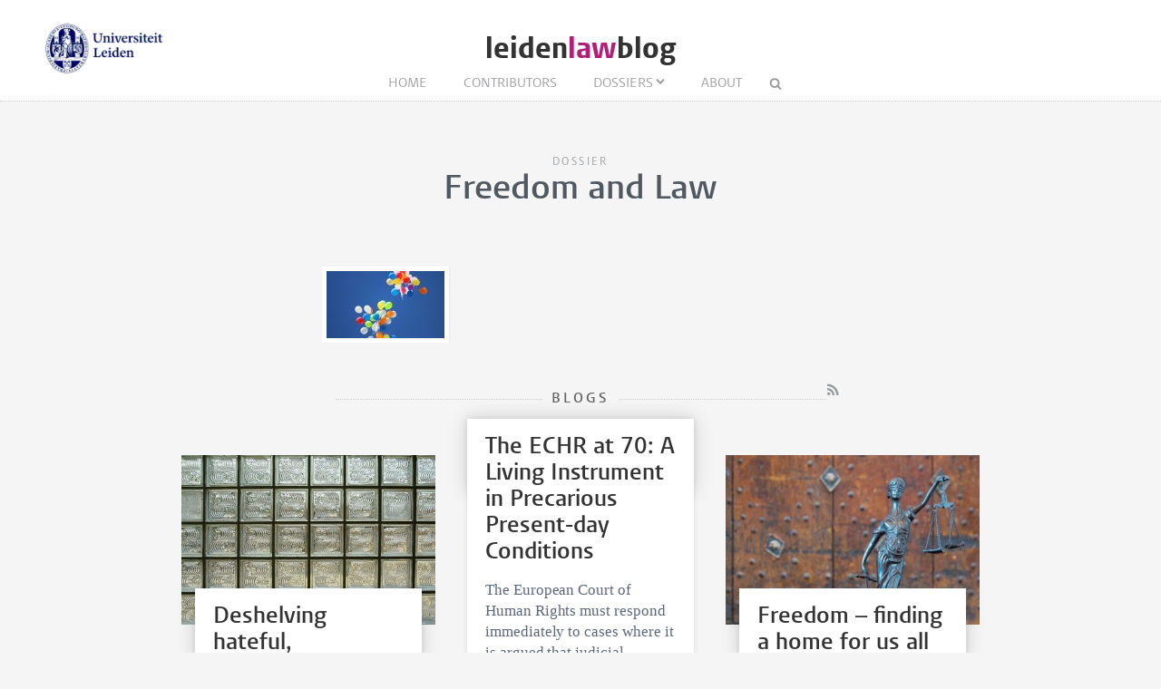

--- FILE ---
content_type: text/html; charset=UTF-8
request_url: https://www.leidenlawblog.nl/dossiers/freedom-and-law/p4
body_size: 3813
content:
<!DOCTYPE html>
<html lang="en">
    <head>
        <meta charset="UTF-8">
        <meta name="viewport" content="width=device-width, initial-scale=1.0">
        <meta http-equiv="X-UA-Compatible" content="ie=edge">

  		<link rel="home" href="https://www.leidenlawblog.nl/" />
        <link rel="shortcut icon" type="image/png" href="/favicon.ico">
        
			<title>Freedom and Law - Leiden Law Blog</title>
        <link rel="prev" href="https://www.leidenlawblog.nl/dossiers/freedom-and-law">      		
   		<link rel="stylesheet" href="/styles/main.css">
		<style>.article-author__link:hover,.statslink:hover,.edit__link:hover,.article-list__link:hover h1,.article__metalink:hover,.aside-list__link:hover,.authorlist__link:hover,.cc-v-down:hover,.cc-v-up:hover,.content-block a,.dossiers__link:hover,.dropdown__list--link:hover,.footer__link:hover,.header__logolink span,.more__link:hover,.navigation__link:active,.navigation__link:hover,.navigation__toggle:hover,.pagination__link:hover,.statstable__link:hover,.alphabet a:hover,.alphabet a.active{color:#b02079}.aside-figure--dossier{border-top:5px solid #b02079}.quote-left{border-right:5px solid #b02079}.quote-right{border-left:5px solid #b02079}.aside-figure--dossier:before{background-image:linear-gradient(to bottom right,#b02079ad 0%,#b0207930 100%)}</style>    </head>
	<body>
		<header class="header__box">
			<div class="header__wrapper wrapper__full"> 
				<a class="header__ullink" href="/">
					<img class="header__ullogo" src="/images/zegel.png" alt="Universiteit Leiden">
				</a>
				
										
				<h1 class="header__logo">
					<a href="/" class="header__logolink">leiden<span>law</span>blog</a>
				</h1>
							
				<nav class="navigation">
				
					<input class="navigation__checkbox" type="checkbox" id="mobile-toggle">
					<label class="navigation__toggle" for="mobile-toggle">☰</label>
					<ul class="navigation__list">
						<li class="navigation__item"><a class="navigation__link" href="/">Home</a></li>
						<li class="navigation__item"><a class="navigation__link" href="/contributors					/list/a">Contributors</a></li>
						<li class="navigation__item">
<a class=" navigation__link navigation__link--dropdown navigation__link--active" href="/dossiers">Dossiers</a>
	<div class="dropdown__navigation">
		<div class="dropdown__wrapper wrapper__full">
			<div class="dropdown__spotlight">
								<ul class="dropdown__spotlight--container">
									<li class="dropdown__spotlight--item">
						<a href="https://www.leidenlawblog.nl/dossiers/law-corona" class="dropdown__spotlight--link">
																			<figure>
								<img class="dropdown__spotlight--image" src="https://www.leidenlawblog.nl/images/dossiers/_articleThumb/mika-baumeister-uz_T7h8ds04-unsplash.jpg" alt="Law &amp; Corona" >
							</figure>
												<span>Law &amp; Corona</span>
						</a>
					</li>
									<li class="dropdown__spotlight--item">
						<a href="https://www.leidenlawblog.nl/dossiers/air-and-space-law" class="dropdown__spotlight--link">
																			<figure>
								<img class="dropdown__spotlight--image" src="https://www.leidenlawblog.nl/images/dossiers/_articleThumb/nasa-OLlj17tUZnU-unsplash.jpg" alt="Air and Space law" >
							</figure>
												<span>Air and Space law</span>
						</a>
					</li>
									<li class="dropdown__spotlight--item">
						<a href="https://www.leidenlawblog.nl/dossiers/war-in-ukraine" class="dropdown__spotlight--link">
																			<figure>
								<img class="dropdown__spotlight--image" src="https://www.leidenlawblog.nl/images/dossiers/_articleThumb/dovile-ramoskaite-zzjBhLHkYg-unsplash-1.jpg" alt="War in Ukraine" >
							</figure>
												<span>War in Ukraine</span>
						</a>
					</li>
								</ul>
			</div>
						<ul class="dropdown__list">
												<li class="dropdown__list--item">
						<a class="dropdown__list--link" href="https://www.leidenlawblog.nl/dossiers/childrens-rights">Children&#039;s rights</a>
					</li>
																<li class="dropdown__list--item">
						<a class="dropdown__list--link" href="https://www.leidenlawblog.nl/dossiers/legal-history">Legal history</a>
					</li>
																<li class="dropdown__list--item">
						<a class="dropdown__list--link" href="https://www.leidenlawblog.nl/dossiers/sustainability">Sustainability</a>
					</li>
																<li class="dropdown__list--item">
						<a class="dropdown__list--link" href="https://www.leidenlawblog.nl/dossiers/international-law">International Law</a>
					</li>
																							<li class="dropdown__list--item">
						<a class="dropdown__list--link" href="https://www.leidenlawblog.nl/dossiers/dutch-politics">Dutch politics</a>
					</li>
																<li class="dropdown__list--item">
						<a class="dropdown__list--link" href="https://www.leidenlawblog.nl/dossiers/migration-and-integration">Migration and Integration</a>
					</li>
																<li class="dropdown__list--item">
						<a class="dropdown__list--link" href="https://www.leidenlawblog.nl/dossiers/climate-change">Climate change</a>
					</li>
																<li class="dropdown__list--item">
						<a class="dropdown__list--link" href="https://www.leidenlawblog.nl/dossiers/the-world-wide-web">The World Wide Web</a>
					</li>
																							<li class="dropdown__list--item">
						<a class="dropdown__list--link" href="https://www.leidenlawblog.nl/dossiers/cybercrime">Cybercrime</a>
					</li>
																<li class="dropdown__list--item">
						<a class="dropdown__list--link" href="https://www.leidenlawblog.nl/dossiers/finance-and-the-law">Finance and the Law</a>
					</li>
																<li class="dropdown__list--item">
						<a class="dropdown__list--link" href="https://www.leidenlawblog.nl/dossiers/the-progression-of-eu-law">The progression of EU law</a>
					</li>
																<li class="dropdown__list--item">
						<a class="dropdown__list--link" href="https://www.leidenlawblog.nl/dossiers/terrorism-and-law">Terrorism and Law</a>
					</li>
																<li class="dropdown__list--item">
						<a class="dropdown__list--link" href="https://www.leidenlawblog.nl/dossiers/freedom-and-law">Freedom and Law</a>
					</li>
																<li class="dropdown__list--item">
						<a class="dropdown__list--link" href="https://www.leidenlawblog.nl/dossiers/animal-rights">Animal rights</a>
					</li>
																							<li class="dropdown__list--item">
						<a class="dropdown__list--link" href="https://www.leidenlawblog.nl/dossiers/health-law">Health Law</a>
					</li>
																<li class="dropdown__list--item">
						<a class="dropdown__list--link" href="https://www.leidenlawblog.nl/dossiers/courts-as-an-arena-for-societal-change">Courts as an Arena for Societal Change</a>
					</li>
										</ul>
		</div>
	</div>
</li>						<li class="navigation__item"><a class="navigation__link" href="/about">About</a></li>
						<li class="navigation__item">
							<form class="navigation__search" id="search" action="https://www.leidenlawblog.nl/search">
							<fieldset class="navigation__searchform">
							   <legend>Search this site</legend>
							   <input type="text" name="q" placeholder="" >
							</fieldset>
							</form>
						</li>
					</ul>
				</nav>
			</div>
		</header>


			<main class="wrapper__small wrapper__small--top">
		<div class="header__container">
			<span class="pageheader--sub">Dossier</span>
			<h1 class="pageheader--big">Freedom and Law</h1>
		</div>
		<div class="dossier__content">
										<figure class="dossier__figure">
					<img class="dossier__image" src="https://www.leidenlawblog.nl/images/dossiers/_themeFull/ankush-minda-VcD5OD2jDGA-unsplash.jpg" alt="Freedom and Law" >
				</figure>
								</div>
		

					<span class="header__container--small">
				<h2 class="pageheader--small">Blogs</h2 >
				<a class="pageheader__feed" href="https://www.leidenlawblog.nl/dossiers/freedom-and-law/p4/feed"></a>
			</span>
	</main>	
	<div class="wrapper__medium">
			<div class="article-list--small">
							
<article class="article-list__item article-list__item--small">
				<figure>
			<a href="https://www.leidenlawblog.nl/articles/deshelving-hateful-misleading-and-other-harmful-books-bold-transparency">
				<img src="https://www.leidenlawblog.nl/images/uploads/_articleThumb/glass-1336927_640.jpg" alt="Deshelving hateful, misleading, and other harmful books: Bol(d) transparency?" class="article-list__image">
			</a>
		</figure>
		<div class="article-list__container">
		<div class="article-list__box">
			<a class="article-list__link" href="https://www.leidenlawblog.nl/articles/deshelving-hateful-misleading-and-other-harmful-books-bold-transparency">
				<h1 class="article-list__header">Deshelving hateful, misleading, and other harmful books: Bol(d) transparency?</h1>
				<p class="article-list__abstract">Dutch internet marketplace Bol.com has decided to stop selling books containing hate messages. It could take on a pioneering role and be transparent on how it decides what books come off the shelves.</p>
			</a>
			<p class="article-list__meta">
									Michael Klos
							
				&#8226;
				<time datetime="2020-07-07T09:50:00+02:00">July 07, 2020 </time>

																						
			</p>
		</div>
	</div>
</article>
		   					
<article class="article-list__item article-list__item--small">
			<div class="article-list__container">
		<div class="article-list__box">
			<a class="article-list__link" href="https://www.leidenlawblog.nl/articles/the-echr-at-70-a-living-instrument-in-precarious-present-day-conditions">
				<h1 class="article-list__header">The ECHR at 70:  A Living Instrument in Precarious Present-day Conditions</h1>
				<p class="article-list__abstract">The European Court of Human Rights must respond immediately to cases where it is argued that judicial independence is undermined. The Court should review its priority policy as well as its practice concerning interim measures.</p>
			</a>
			<p class="article-list__meta">
									Rick Lawson
							
				&#8226;
				<time datetime="2020-02-07T09:32:00+01:00">February 07, 2020 </time>

																						
			</p>
		</div>
	</div>
</article>
		   					
<article class="article-list__item article-list__item--small">
				<figure>
			<a href="https://www.leidenlawblog.nl/articles/freedom-finding-a-home-for-us-all">
				<img src="https://www.leidenlawblog.nl/images/uploads/_articleThumb/jusitia3.jpg" alt="Freedom – finding a home for us all" class="article-list__image">
			</a>
		</figure>
		<div class="article-list__container">
		<div class="article-list__box">
			<a class="article-list__link" href="https://www.leidenlawblog.nl/articles/freedom-finding-a-home-for-us-all">
				<h1 class="article-list__header">Freedom – finding a home for us all</h1>
				<p class="article-list__abstract">When Leiden University was founded, freedom meant non-interference by authorities. In the 1960s it was expanded inwardly to living authentic lives. And amidst a mass immigration of boat refugees, the West is still struggling to fully realize its freedom.</p>
			</a>
			<p class="article-list__meta">
									Wim Bonis
							
				&#8226;
				<time datetime="2015-06-10T07:59:00+02:00">June 10, 2015 </time>

																				&#8226;
						1 comment
													
			</p>
		</div>
	</div>
</article>
		   					
<article class="article-list__item article-list__item--small">
				<figure>
			<a href="https://www.leidenlawblog.nl/articles/an-embedded-freedom-of-speech">
				<img src="https://www.leidenlawblog.nl/images/uploads/_articleThumb/jusitia3.jpg" alt="An Embedded Freedom of Speech" class="article-list__image">
			</a>
		</figure>
		<div class="article-list__container">
		<div class="article-list__box">
			<a class="article-list__link" href="https://www.leidenlawblog.nl/articles/an-embedded-freedom-of-speech">
				<h1 class="article-list__header">An Embedded Freedom of Speech</h1>
				<p class="article-list__abstract">The terrorist attack on Charlie Hebdo has put the freedom of speech back on the agenda. If we are serious about creating a world in which there is room for everybody, we have to rethink the content of this human right, so that it can help us forward.</p>
			</a>
			<p class="article-list__meta">
									Wim Bonis
							
				&#8226;
				<time datetime="2015-01-21T06:59:00+01:00">January 21, 2015 </time>

																				&#8226;
						1 comment
													
			</p>
		</div>
	</div>
</article>
		   					
<article class="article-list__item article-list__item--small">
				<figure>
			<a href="https://www.leidenlawblog.nl/articles/femmes-for-freedom-fighting-against-marital-captivity">
				<img src="https://www.leidenlawblog.nl/images/uploads/_articleThumb/jusitia3.jpg" alt="Femmes for Freedom: fighting against marital captivity" class="article-list__image">
			</a>
		</figure>
		<div class="article-list__container">
		<div class="article-list__box">
			<a class="article-list__link" href="https://www.leidenlawblog.nl/articles/femmes-for-freedom-fighting-against-marital-captivity">
				<h1 class="article-list__header">Femmes for Freedom: fighting against marital captivity</h1>
				<p class="article-list__abstract">Last Monday, Sheik Al-Haddad from the London Sharia Council advocated the establishment of a Sharia council in the Netherlands, in order to help Dutch women in Islamic divorce procedures. To follow this advice would be a grave mistake.</p>
			</a>
			<p class="article-list__meta">
									Machteld Zee
							
				&#8226;
				<time datetime="2012-06-14T11:26:00+02:00">June 14, 2012 </time>

																				&#8226;
						3 comments
													
			</p>
		</div>
	</div>
</article>
		   					
<article class="article-list__item article-list__item--small">
				<figure>
			<a href="https://www.leidenlawblog.nl/articles/the-right-to-freedom-of-expression-trashier-and-fatter-than-ever">
				<img src="https://www.leidenlawblog.nl/images/uploads/_articleThumb/jusitia3.jpg" alt="The Right to Freedom of Expression: Trashier and Fatter than Ever" class="article-list__image">
			</a>
		</figure>
		<div class="article-list__container">
		<div class="article-list__box">
			<a class="article-list__link" href="https://www.leidenlawblog.nl/articles/the-right-to-freedom-of-expression-trashier-and-fatter-than-ever">
				<h1 class="article-list__header">The Right to Freedom of Expression: Trashier and Fatter than Ever</h1>
				<p class="article-list__abstract">A surprising decision of the Court of Appeal (CoA) in Amsterdam gives reason to be cautious for photographers during public events.</p>
			</a>
			<p class="article-list__meta">
									Charlotte Vrendenbarg
							
				&#8226;
				<time datetime="2012-05-31T10:00:00+02:00">May 31, 2012 </time>

																						
			</p>
		</div>
	</div>
</article>
		   			   	</div>
			<ul class="pagination">
			<li class="pagination__item"><a class="pagination__link pagination__link--prev" href="https://www.leidenlawblog.nl/dossiers/freedom-and-law"></a></li>
				<li class="pagination__item"><a class="pagination__link" href="https://www.leidenlawblog.nl/dossiers/freedom-and-law">1</a></li>
		<li  class="pagination__item pagination__item--current">2</li>
		</ul>
				</div>
	
		<footer class="footer">
	<div class="footer__container wrapper__full">

										<section class="footer__section">
						<h2 class="footer__header">Stay Connected</h2>
						<ul class="footer__list">
															<li class="footer__item footer__item--social"><a class="footer__link footer__link--social" href="http://www.facebook.com/leidenlawschool"></a></li>
															<li class="footer__item footer__item--social"><a class="footer__link footer__link--social" href="http://www.linkedin.com/company/1009264?trk=tyah"></a></li>
															<li class="footer__item footer__item--social"><a class="footer__link footer__link--social" href="http://www.youtube.com/LeidenLawSchool"></a></li>
															<li class="footer__item footer__item--social"><a class="footer__link footer__link--social" href="/feed"></a></li>
													</ul>
					</section>

						
										<section class="footer__section">
						<h2 class="footer__header">More</h2>
						<ul class="footer__list">
															<li class="footer__item"><a class="footer__link" href="https://www.universiteitleiden.nl/en/law">Leiden Law School</a></li>
															<li class="footer__item"><a class="footer__link" href="http://www.universiteitleiden.nl/en/">Leiden University</a></li>
															<li class="footer__item"><a class="footer__link" href="https://www.paoleiden.nl/cursusaanbod/?thought=datum&amp;thought=oplopend&amp;opleidingnaam=&amp;spreker=18278&amp;educationtype=&amp;pointsfilter=">Juridisch PAO</a></li>
													</ul>
					</section>
			
						
										<section class="footer__section">
						<h2 class="footer__header">Info</h2>
						<ul class="footer__list">
															<li class="footer__item"><a class="footer__link" href="/disclaimer">Disclaimer</a></li>
													</ul>
					</section>
			
						
		
	  </div>
</footer>

						
			<script async src="https://www.googletagmanager.com/gtag/js?id=G-044G0YZBQD"></script>
	<script>
	  window.dataLayer = window.dataLayer || [];
	  function gtag(){dataLayer.push(arguments);}
	  gtag('js', new Date());

	  gtag('config', 'G-044G0YZBQD');
	</script>

	</body>
</html>
